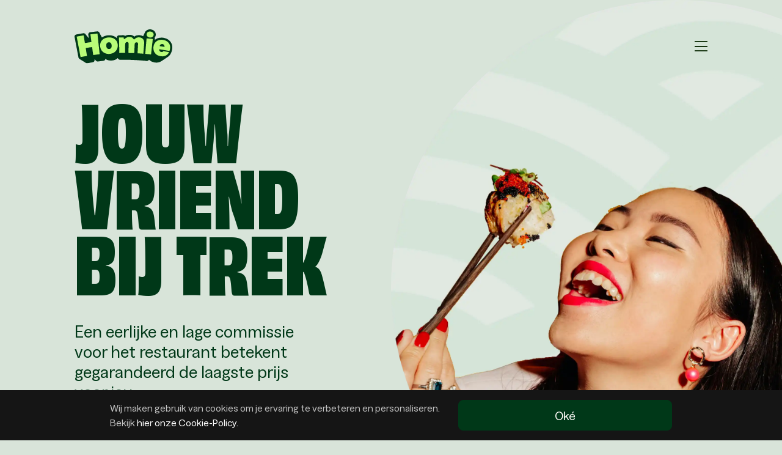

--- FILE ---
content_type: text/html;charset=UTF-8
request_url: https://www.homie.nl/
body_size: 24273
content:
<!DOCTYPE html>
<html lang="nl">
<head>
    
    
    
    
    

    <title>Homie.nl - Jouw vriend bij trek!</title>
    <meta charset="utf-8">
    <meta name="viewport" content="width=device-width, initial-scale=1.0, maximum-scale=1.0, user-scalable=no">
    <meta name="description" content="Geniet van de heerlijkste gerechten bereid door lokale restaurants! Pizza’s, Hamburgers, Sushi met liefde bereid! Bestel nu op Homie.nl!">
    
    <link rel="canonical" href="https://www.homie.nl/"/>

    
    
        <link rel="apple-touch-icon" sizes="180x180" href="/assets/favicons/homie/apple-touch-icon.png">
        <link rel="icon" type="image/png" sizes="32x32" href="/assets/favicons/homie/favicon-32x32.png">
        <link rel="icon" type="image/png" sizes="16x16" href="/assets/favicons/homie/favicon-16x16.png">
        <link rel="manifest" href="/assets/favicons/homie/site.webmanifest">
        <link rel="mask-icon" href="/assets/favicons/homie/safari-pinned-tab.svg" color="#5bbad5">
        <link rel="shortcut icon" href="/assets/favicons/homie/favicon.ico">
        <meta name="apple-mobile-web-app-title" content="Homie">
        <meta name="application-name" content="Homie">
        <meta name="msapplication-TileColor" content="#00a300">
        <meta name="msapplication-config" content="/assets/favicons/homie/browserconfig.xml">
        <meta name="theme-color" content="#ffffff">
    

    
    

    <link href="/assets/css/fontawesome-all.min.css?v=5" rel="stylesheet"/>
    <link href="/assets/css/bootstrap.min.css" rel="stylesheet"/>
    <link href="/assets/css/glider.css" rel="stylesheet"/>
    <link href="/assets/css/homie.css?v=14" rel="stylesheet"/>
    <link href="/assets/css/animate.css" rel="stylesheet"/>
    <link href="/assets/css/outdatedbrowser.min.css" rel="stylesheet"/>

    
    <link id="css-theme" href="/assets/css/env/consumer.css" rel="stylesheet"/>
    
    

    <style>
        .hide {
            transform: translate(-50%, 100px) !important
        }
    </style>

    <script type="text/javascript" src="/assets/js/jquery-3.3.1.min.js"></script>
    <script type="text/javascript" src="/assets/js/outdatedbrowser.js"></script>
    <script type="text/javascript" src="/assets/js/popper.min.js"></script>
    <script type="text/javascript" src="/assets/js/bootstrap.min.js"></script>
    <script type="text/javascript" src="/assets/js/bootstrap-notify.min.js"></script>
    <script type="text/javascript" src="/assets/js/sweetalert2.all.min.js"></script>
    <script type="text/javascript" src="/assets/js/js.cookie.min.js"></script>
    <script type="text/javascript" src="/assets/js/glider.min.js"></script>
    <script type="text/javascript" src="/assets/js/jquery.lazy.min.js"></script>
    <script type="text/javascript" src="/assets/js/cleave.min.js"></script>
    <script type="application/ld+json">
        {
            "@context": "http://schema.org",
            "@type": "Organization",
            "name": "Homie.nl",
            "url": "https://www.homie.nl",
            "sameAs": [
                "",
                "",
                "",
                ""
            ],
            "address": {
                "@type": "PostalAddress",
                "streetAddress": "Meeuwenlaan 4-6",
                "addressRegion": "Overijssel",
                "postalCode": "8011 BZ",
                "addressCountry": "NL"
            }
        }
    </script>

    <!-- @formatter:off -->
    <script>
        (function(h,o,t,j,a,r){
            h.hj=h.hj||function(){(h.hj.q=h.hj.q||[]).push(arguments)};
            h._hjSettings={hjid:5014429,hjsv:6};
            a=o.getElementsByTagName('head')[0];
            r=o.createElement('script');r.async=1;
            r.src=t+h._hjSettings.hjid+j+h._hjSettings.hjsv;
            a.appendChild(r);
        })(window,document,'https://static.hotjar.com/c/hotjar-','.js?sv=');
    </script>

    <!-- Facebook Pixel Code -->
    <script>
        var platformPixelId = "3143173236005444";
        var storePixelId = null;

        !function(f,b,e,v,n,t,s)
        {if(f.fbq)return;n=f.fbq=function(){n.callMethod?
            n.callMethod.apply(n,arguments):n.queue.push(arguments)};
            if(!f._fbq)f._fbq=n;n.push=n;n.loaded=!0;n.version='2.0';
            n.queue=[];t=b.createElement(e);t.async=!0;
            t.src=v;s=b.getElementsByTagName(e)[0];
            s.parentNode.insertBefore(t,s)}(window, document,'script',
            'https://connect.facebook.net/en_US/fbevents.js');

        let userData = {};

        if (null) {
            const {memberId, email, name, phoneNumber} = null;
            const [firstName, lastName] = name.trim().split(/ (.+)/, 2);

            userData = {
                external_id: memberId,
                em: email,
                fn: firstName,
                ph: phoneNumber,
            }
            if (lastName) userData['ln'] = lastName.trim();
        }
        else {
            const email = Cookies.get('customerEmail');
            const phoneNumber = Cookies.get('customerPhoneNumber');
            const fullName = Cookies.get('customerFullName');

            if (email)  userData['em'] = email;
            if (phoneNumber) userData['ph'] = phoneNumber;
            if (fullName) {
                const [firstName, lastName] = fullName.trim().split(/ (.+)/, 2);
                userData['fn'] = firstName;
                if (lastName) userData['ln'] = lastName;
            }
        }

        if (platformPixelId) fbq('init', platformPixelId, userData);
        if (storePixelId) fbq('init', storePixelId, userData);
        fbq('track', 'PageView');
    </script>

    <!-- Global site tag (gtag.js) - Google Analytics -->
    <script async src="https://www.googletagmanager.com/gtag/js?id=G-1DJEVQ6PVV"></script>
    <script>
        window.dataLayer = window.dataLayer || [];

        function gtag() {
            dataLayer.push(arguments);
        }

        gtag('js', new Date());

        gtag('config', "G-1DJEVQ6PVV", {
            'user_id': null
        });
    </script>
    <!-- @formatter:on -->
</head>
<body class="bg-env-text prd">

<div class="modal fade" id="main-menu" tabindex="-1" role="dialog" aria-labelledby="main-menu" aria-hidden="true">
    <div class="modal-dialog" role="document">
        <div class="modal-content overflow-hidden mb-3">
            <div class="modal-header">
                <div class="d-flex w-100">
                    <div class="d-flex justify-content-center flex-column">
                        <h5 class="modal-title font-title">Voor klanten</h5>
                    </div>
                    <div class="ml-auto">
                        <i class="fal text-2xl fa-times" data-dismiss="modal" aria-label="Close"></i>
                    </div>
                </div>
            </div>

            

            <div class="modal-body">
                <div class="list-group mb-3">
                    <a href="/inloggen" class="list-group-item list-group-item-action bg-lime-400 border-0">
                        <i class="far fa-fw fa-user-circle mr-2"></i>Meld je aan of log in
                    </a>
                </div>
                <div class="list-group">
                    <a href="/mijn-account/bestellingen" class="list-group-item list-group-item-action border-0">
                        <i class="far fa-fw fa-bags-shopping mr-2"></i>Mijn bestellingen
                    </a>
                    <a href="/mijn-account/lidmaatschap" class="list-group-item list-group-item-action border-0">
                        <i class="far fa-fw fa-gift mr-2"></i>Mijn persoonlijke kortingen
                    </a>
                    <a href="/mijn-account" class="list-group-item list-group-item-action border-0">
                        <i class="far fa-fw fa-user mr-2"></i>Mijn persoonsgegevens
                    </a>
                    
                        <a target="_blank" href="https://mailchi.mp/homie/nieuwsbrief" class="list-group-item list-group-item-action border-0">
                            <i class="far fa-fw fa-mailbox mr-2"></i>Aanmelden voor de nieuwsbrief
                        </a>
                    
                    <a href="javascript:void(0)" onclick="FreshworksWidget('open')" class="list-group-item list-group-item-action border-0" data-dismiss="modal">
                        <i class="far fa-fw fa-life-ring mr-2"></i>Klantenservice
                    </a>
                    
                </div>
            </div>
            <div class="modal-header">
                <h5 class="modal-title font-title">Voor ondernemers</h5>
            </div>
            <div class="modal-body">
                <div class="list-group mb-3">
                    <a href="https://restaurants.homie.nl/" target="_blank" class="list-group-item list-group-item-action border-0">
                        <i class="far fa-fw fa-sparkles mr-2"></i> Waarom Homie?
                    </a>
                    <a href="https://restaurants.homie.nl/aanmelden" target="_blank" class="list-group-item list-group-item-action border-0">
                        <i class="far fa-fw fa-edit mr-2"></i>Restaurant aanmelden
                    </a>
                    <a href="https://restaurants.homie.nl/marketing/" target="_blank" class="list-group-item list-group-item-action border-0">
                        <i class="far fa-fw fa-palette mr-2"></i>Horeca Marketing 'Homie Marketing'
                    </a>
                    <a href="/inloggen" class="list-group-item list-group-item-action border-0">
                        <i class="far fa-fw fa-store-alt mr-2"></i>Inloggen voor Restaurantbeheer
                    </a>
                    
                    
                </div>
            </div>
        </div>
    </div>
    
</div>

<header class="landing-header">
    <div class="modal fade" id="main-menu" tabindex="-1" role="dialog" aria-labelledby="main-menu" aria-hidden="true">
    <div class="modal-dialog" role="document">
        <div class="modal-content overflow-hidden mb-3">
            <div class="modal-header">
                <div class="d-flex w-100">
                    <div class="d-flex justify-content-center flex-column">
                        <h5 class="modal-title font-title">Voor klanten</h5>
                    </div>
                    <div class="ml-auto">
                        <i class="fal text-2xl fa-times" data-dismiss="modal" aria-label="Close"></i>
                    </div>
                </div>
            </div>

            

            <div class="modal-body">
                <div class="list-group mb-3">
                    <a href="/inloggen" class="list-group-item list-group-item-action bg-lime-400 border-0">
                        <i class="far fa-fw fa-user-circle mr-2"></i>Meld je aan of log in
                    </a>
                </div>
                <div class="list-group">
                    <a href="/mijn-account/bestellingen" class="list-group-item list-group-item-action border-0">
                        <i class="far fa-fw fa-bags-shopping mr-2"></i>Mijn bestellingen
                    </a>
                    <a href="/mijn-account/lidmaatschap" class="list-group-item list-group-item-action border-0">
                        <i class="far fa-fw fa-gift mr-2"></i>Mijn persoonlijke kortingen
                    </a>
                    <a href="/mijn-account" class="list-group-item list-group-item-action border-0">
                        <i class="far fa-fw fa-user mr-2"></i>Mijn persoonsgegevens
                    </a>
                    
                        <a target="_blank" href="https://mailchi.mp/homie/nieuwsbrief" class="list-group-item list-group-item-action border-0">
                            <i class="far fa-fw fa-mailbox mr-2"></i>Aanmelden voor de nieuwsbrief
                        </a>
                    
                    <a href="javascript:void(0)" onclick="FreshworksWidget('open')" class="list-group-item list-group-item-action border-0" data-dismiss="modal">
                        <i class="far fa-fw fa-life-ring mr-2"></i>Klantenservice
                    </a>
                    
                </div>
            </div>
            <div class="modal-header">
                <h5 class="modal-title font-title">Voor ondernemers</h5>
            </div>
            <div class="modal-body">
                <div class="list-group mb-3">
                    <a href="https://restaurants.homie.nl/" target="_blank" class="list-group-item list-group-item-action border-0">
                        <i class="far fa-fw fa-sparkles mr-2"></i> Waarom Homie?
                    </a>
                    <a href="https://restaurants.homie.nl/aanmelden" target="_blank" class="list-group-item list-group-item-action border-0">
                        <i class="far fa-fw fa-edit mr-2"></i>Restaurant aanmelden
                    </a>
                    <a href="https://restaurants.homie.nl/marketing/" target="_blank" class="list-group-item list-group-item-action border-0">
                        <i class="far fa-fw fa-palette mr-2"></i>Horeca Marketing 'Homie Marketing'
                    </a>
                    <a href="/inloggen" class="list-group-item list-group-item-action border-0">
                        <i class="far fa-fw fa-store-alt mr-2"></i>Inloggen voor Restaurantbeheer
                    </a>
                    
                    
                </div>
            </div>
        </div>
    </div>
    
</div>
    <div class="container-fluid d-flex flex-column">
        <div class="row">
            <div class="offset-md-1 col-12 col-md-10 d-flex justify-content-between align-items-center my-3 my-md-5">
                <div class="">
                    <a href="/">
                        <svg class="d-block landing-logo" xmlns="http://www.w3.org/2000/svg" width="160" height="56" viewBox="0 0 160 56" fill="none">
                            <g clip-path="url(#clip0_9856_59968)">
                                <path d="M153.145 44.7288C153.432 44.5202 153.718 44.303 153.988 44.0684C154.743 43.4168 155.43 42.687 156.047 41.8876C156.099 41.8268 156.142 41.766 156.194 41.7052C156.212 41.6791 156.238 41.653 156.255 41.627C159.983 36.605 159.991 29.9408 159.991 29.9408C160.07 27.7339 159.783 25.7616 159.114 23.9718C158.184 21.4608 156.064 18.6978 153.84 17.1078C151.503 15.4396 148.505 14.2493 145.403 13.7714C144.361 13.615 143.292 13.5281 142.232 13.5281C140.068 13.5281 138.027 13.8583 136.167 14.5012C134.612 15.0399 132.944 15.9957 131.484 17.186L131.606 16.1434C131.701 15.344 131.502 14.5186 131.067 13.8409C131.102 13.7975 131.137 13.7627 131.163 13.7193C132.145 12.5029 132.744 11.0693 132.926 9.46187C133.109 7.85449 132.848 6.3253 132.153 4.90906C131.458 3.5102 130.398 2.36331 128.991 1.50314C127.696 0.703796 126.21 0.217236 124.568 0.052153C124.186 0.0173987 123.803 -0.00866699 123.421 -0.00866699C122.213 -0.00866699 121.049 0.19117 119.972 0.590844C118.443 1.1556 117.183 2.05921 116.227 3.26692C115.862 3.72742 115.549 4.22267 115.297 4.74398V4.75267C115.297 4.75267 115.297 4.76136 115.297 4.77005L112.256 11.3212C110.571 10.2873 108.581 9.69646 106.331 9.55745C105.957 9.53138 105.584 9.52269 105.219 9.52269C103.672 9.52269 102.247 9.73122 100.996 10.1483C99.9099 10.5045 98.8499 11.0693 97.842 11.8252C97.5292 11.5211 97.2078 11.243 96.8689 10.9911C95.9132 10.2786 94.801 9.7486 93.5673 9.40974C92.4638 9.10564 91.204 8.94056 89.8138 8.91449C89.7182 8.91449 89.6226 8.91449 89.5271 8.91449C87.8936 8.91449 86.321 9.19253 84.8352 9.73991C84.1228 10.0006 83.419 10.3481 82.7413 10.7565C82.081 10.0266 81.1339 9.60089 80.1434 9.60089H80.1173C77.6758 9.61827 75.1822 9.65302 72.7147 9.69646C71.7763 9.71384 70.8988 10.0961 70.2471 10.7738C69.6042 11.4429 69.2479 12.3552 69.274 13.2848L69.3001 14.3535C67.8925 13.0242 66.2678 11.9207 64.7212 11.2604C62.271 10.2091 59.482 9.65302 56.6495 9.65302C56.189 9.65302 55.7198 9.6704 55.2593 9.69646C51.9229 9.91368 48.7255 10.8694 46.0147 12.4594C45.5976 12.7027 45.1806 12.9894 44.7722 13.3022L40.732 5.43907C40.6712 5.28267 40.593 5.13497 40.5061 4.99595L40.4801 4.95251C40.2716 4.62234 40.0109 4.31824 39.6981 4.06627C39.0725 3.56234 38.2992 3.29299 37.4999 3.29299C37.3696 3.29299 37.2392 3.29299 37.1176 3.31037C33.2686 3.73611 29.3674 4.20529 25.5357 4.70923C24.6147 4.83087 23.772 5.31743 23.2072 6.05595C22.6424 6.79448 22.3905 7.74154 22.5208 8.65384L23.3115 14.4926L17.7508 7.71547C17.5422 7.43744 17.2903 7.18547 17.0036 6.97694C16.404 6.54251 15.6916 6.31661 14.9531 6.31661C14.7619 6.31661 14.5708 6.33399 14.3796 6.36005C10.5479 6.99432 6.67284 7.68072 2.86725 8.39318C1.94626 8.56695 1.14691 9.08827 0.61691 9.86155C0.0955956 10.6261 -0.104242 11.5906 0.0695299 12.4942L6.44694 45.9973C6.6294 46.9357 7.17678 47.735 7.924 48.239L7.94138 48.2476C8.01089 48.2911 8.08039 48.3432 8.15859 48.3867L18.5414 54.8857C19.0888 55.2246 19.7231 55.4244 20.4008 55.4244C20.618 55.4244 20.8439 55.407 21.0611 55.3636C24.2151 54.7641 27.1084 54.2514 29.8887 53.8083C30.8184 53.6606 31.6264 53.1567 32.1738 52.4008C32.7212 51.6362 32.9384 50.7152 32.7907 49.7855L32.6343 48.8037L35.2409 51.28C35.432 51.5059 35.6405 51.7144 35.8838 51.8882C36.466 52.3139 37.1871 52.5659 37.9517 52.5659C38.1081 52.5659 38.2645 52.5572 38.4209 52.5311C41.6009 52.1054 44.5029 51.7578 47.3093 51.4624C48.239 51.3668 49.0818 50.9063 49.6726 50.1765C50.1157 49.6291 50.3764 48.9862 50.4372 48.2998C51.2626 48.8819 52.1054 49.3598 52.9047 49.7073C54.9118 50.5675 57.249 51.028 59.6558 51.028C60.0554 51.028 60.4638 51.0106 60.8548 50.9932C63.6264 50.8108 66.3546 50.0027 68.5268 48.6994C69.3175 48.2303 70.1168 47.6134 70.8901 46.8922C71.2116 48.4996 72.6452 49.716 74.3308 49.716H74.4003C76.2075 49.6813 78.0321 49.6639 79.848 49.6465C81.6118 49.6465 98.0592 49.6899 114.672 51.3495C115.801 51.4624 116.94 51.5841 118.06 51.7057C118.191 51.7231 118.321 51.7231 118.451 51.7231C119.633 51.7231 120.684 51.1322 121.327 50.2199L121.996 49.5075C122.613 50.1852 123.256 50.776 123.899 51.2539C126.306 53.0177 129.043 53.7301 130.893 54.1124C131.832 54.3036 132.892 54.4078 133.969 54.4078C135.281 54.4078 136.576 54.2601 137.723 53.9734C139.269 53.5911 140.659 52.9916 141.902 52.2009L141.98 52.1488C142.006 52.1314 142.041 52.1141 142.067 52.088L153.145 44.7027V44.7288Z" fill="#003818"/>
                                <path d="M57.2142 40.1325C54.8249 40.2889 52.1054 39.9674 49.7595 38.9508C47.8219 38.1167 45.5976 36.3356 44.3812 34.6152C42.9563 32.5995 42.1483 30.0972 41.9224 27.8294C41.6965 25.5617 41.9832 22.9465 43.0432 20.7048C43.9642 18.7499 45.9278 16.5864 47.7958 15.483C50.0983 14.1276 52.8005 13.3717 55.4852 13.1979C58.1439 13.0241 60.9069 13.4412 63.331 14.4838C65.3294 15.344 67.545 17.2381 68.7179 19.054C70.056 21.1392 70.6902 23.7024 70.751 25.9788C70.8119 28.2552 70.334 30.8444 69.1697 33.0252C68.1792 34.8846 66.2069 36.9351 64.3997 38.0124C62.2189 39.3157 59.5862 39.9848 57.2142 40.1325ZM56.7016 32.1129C57.5879 32.0521 58.3438 31.8088 58.9867 31.357C59.621 30.9139 60.0902 30.2709 60.3943 29.4368C60.6984 28.6027 60.8113 27.5862 60.7505 26.3785C60.6897 25.2055 60.4638 24.215 60.0641 23.407C59.6731 22.5989 59.117 22.0081 58.422 21.6345C57.7182 21.2609 56.9101 21.0958 55.9978 21.1566C55.0334 21.2174 54.2341 21.4781 53.5911 21.9473C52.9482 22.4078 52.4877 23.0681 52.2009 23.9109C51.9142 24.7624 51.81 25.7703 51.9055 26.9432C51.9924 28.1509 52.2444 29.1414 52.6527 29.9321C53.0611 30.7227 53.5998 31.2962 54.2862 31.6524C54.9639 32.0173 55.7719 32.165 56.7103 32.1042L56.7016 32.1129Z" fill="#B8FC78"/>
                                <path d="M73.3403 38.6293C73.1491 30.158 72.9667 21.6866 72.7755 13.2153C75.2257 13.1718 77.6846 13.1371 80.1347 13.1197C80.1695 13.3977 80.2216 13.6758 80.2998 13.9538C80.3693 14.2318 80.4475 14.5273 80.5344 14.814C80.6387 15.1354 80.8038 15.3787 80.9775 15.5351C81.1513 15.6915 81.3511 15.7697 81.577 15.7697C81.7682 15.7697 81.9506 15.7263 82.1157 15.6481C82.2808 15.5699 82.498 15.4048 82.7587 15.1615C83.7926 14.1884 84.8874 13.4846 86.0517 13.0502C87.2159 12.6245 88.4497 12.4159 89.7443 12.442C90.8477 12.4594 91.8122 12.5897 92.6289 12.8156C93.4456 13.0415 94.1581 13.3804 94.7663 13.8322C95.3745 14.284 95.9045 14.8748 96.3737 15.5873C96.6083 15.8914 96.8081 16.0999 96.9645 16.2128C97.1296 16.3258 97.3034 16.3866 97.4945 16.3953C97.6857 16.3953 97.8768 16.3519 98.0766 16.2302C98.2765 16.1173 98.5284 15.9087 98.8325 15.6133C99.8839 14.5794 100.979 13.8756 102.091 13.5107C103.203 13.1371 104.55 12.9981 106.105 13.0936C107.912 13.1979 109.441 13.6758 110.675 14.5186C111.909 15.3614 112.812 16.5256 113.369 18.0201C113.925 19.5145 114.116 21.2435 113.959 23.2158C113.516 28.7417 113.073 34.2677 112.621 39.7936C109.467 39.5503 106.305 39.3331 103.151 39.1507C103.429 34.1982 103.698 29.237 103.976 24.2845C104.011 23.685 103.95 23.155 103.794 22.7032C103.637 22.2514 103.394 21.9038 103.055 21.6432C102.716 21.3912 102.256 21.2435 101.674 21.2174C101.144 21.1914 100.657 21.2783 100.214 21.4781C99.7709 21.6779 99.406 21.9647 99.1193 22.3209C98.8673 22.6337 98.6848 23.016 98.5719 23.4504C98.4589 23.8848 98.3894 24.3714 98.3721 24.9101C98.1809 29.5672 97.9811 34.2242 97.7899 38.8813C94.6099 38.7597 91.4299 38.6641 88.2499 38.6033C88.3367 33.6421 88.4149 28.6809 88.5018 23.7198C88.5105 23.1202 88.4323 22.5902 88.2672 22.1471C88.1022 21.704 87.8415 21.3565 87.4853 21.1219C87.129 20.8786 86.6685 20.757 86.0951 20.7483C85.5651 20.7483 85.0785 20.8525 84.6441 21.0697C84.2097 21.287 83.8534 21.5824 83.5841 21.956C83.3408 22.2948 83.167 22.6858 83.0541 23.1289C82.9411 23.5721 82.889 24.0499 82.8803 24.5712C82.8716 29.2283 82.8543 33.8941 82.8456 38.5511C79.6742 38.5511 76.5029 38.5859 73.3316 38.6467L73.3403 38.6293Z" fill="#B8FC78"/>
                                <path d="M115.706 40.0369C116.453 31.6003 117.2 23.155 117.947 14.7184C121.336 15.0312 124.724 15.37 128.104 15.7436C127.149 24.1629 126.184 32.5821 125.228 41.0013C122.057 40.6538 118.877 40.3323 115.697 40.0369H115.706Z" fill="#B8FC78"/>
                                <path d="M123.221 13.3457C122.153 13.2414 121.205 12.9373 120.389 12.4421C119.563 11.9468 118.946 11.3039 118.529 10.5132C118.112 9.72253 117.939 8.85368 118.025 7.91531C118.104 6.98563 118.425 6.16891 118.981 5.46514C119.537 4.76136 120.276 4.24005 121.197 3.90119C122.118 3.56234 123.126 3.44939 124.22 3.55365C125.333 3.6666 126.314 3.97939 127.157 4.5007C128 5.02202 128.617 5.68235 129.017 6.4817C129.416 7.28105 129.555 8.1499 129.451 9.07089C129.347 10.0093 129.008 10.826 128.443 11.5211C127.887 12.2162 127.148 12.7201 126.236 13.0416C125.324 13.363 124.325 13.4673 123.239 13.3544L123.221 13.3457Z" fill="#B8FC78"/>
                                <path d="M9.89629 45.337C7.76759 34.1722 5.63889 23.0161 3.51019 11.8513C7.31579 11.1388 11.1214 10.4611 14.9444 9.83553C15.6221 14.006 16.2998 18.1852 16.9775 22.3558C20.5398 21.7823 24.1108 21.2436 27.6905 20.7658C27.1257 16.5779 26.561 12.3813 25.9962 8.19339C29.8279 7.68946 33.6595 7.22896 37.4999 6.80322C38.7076 18.0984 39.9066 29.4022 41.1143 40.6973C37.5868 41.0709 34.0679 41.5054 30.549 41.9745C29.9669 37.639 29.3761 33.3034 28.7939 28.9678C25.2924 29.4369 21.7909 29.9583 18.2981 30.523C19.0019 34.8412 19.697 39.1595 20.4008 43.4777C16.8906 44.0424 13.3891 44.668 9.89629 45.3283V45.337Z" fill="#B8FC78"/>
                                <path d="M155.821 25.1795C155.126 23.294 153.431 21.1219 151.798 19.9489C149.748 18.4806 147.193 17.5857 144.873 17.2294C142.501 16.8645 139.747 16.9601 137.323 17.8029C135.342 18.4893 133.022 20.1748 131.771 21.8517C130.276 23.8501 129.451 26.3872 129.173 28.6723C128.895 30.9661 129.086 33.6248 130.016 35.9446C130.772 37.8387 132.466 40.0282 134.108 41.2359C136.063 42.6695 138.392 43.4081 140.729 43.8859C142.614 44.2769 145.03 44.2335 146.932 43.7643C148.766 43.3125 150.373 42.5305 151.711 41.3923C152.988 40.3063 153.988 38.9248 154.726 37.2653C151.642 36.6918 148.557 36.1444 145.464 35.6231C145.273 35.9533 145.047 36.2313 144.786 36.4485C144.456 36.7092 144.057 36.8743 143.587 36.9525C143.118 37.022 142.571 37.0133 141.937 36.9177C141.146 36.7961 140.477 36.5441 139.947 36.1531C139.408 35.7708 139.026 35.2669 138.791 34.6587C138.557 34.0505 138.505 33.3554 138.617 32.5561C144.222 33.3902 149.8 34.3285 155.369 35.3625C155.439 35.1887 155.508 35.0149 155.586 34.8151C155.664 34.6239 155.734 34.4241 155.795 34.2156C155.89 33.868 155.986 33.5205 156.055 33.1816C156.134 32.8428 156.221 32.4692 156.273 32.1129C156.611 29.8539 156.664 27.4037 155.83 25.1621L155.821 25.1795ZM139.356 27.4472C139.512 26.6565 139.799 25.9962 140.225 25.4575C140.659 24.9014 141.207 24.5104 141.85 24.2845C142.493 24.0586 143.222 24.0065 144.022 24.1368C144.778 24.2585 145.412 24.5104 145.925 24.9101C146.437 25.3098 146.811 25.8398 147.028 26.5088C147.237 27.117 147.271 27.8382 147.167 28.6636C144.569 28.2292 141.963 27.8295 139.356 27.4472Z" fill="#B8FC78"/>
                            </g>
                            <defs>
                                <clipPath id="clip0_9856_59968">
                                    <rect width="160" height="55.4244" fill="white"/>
                                </clipPath>
                            </defs>
                        </svg>
                    </a>
                </div>
                <div>
                    <a data-toggle="modal" data-target="#main-menu" href="javascript:void(0)">
                        <i class="fal text-2xl fa-bars"></i>
                    </a>
                </div>
            </div>
        </div>
        <div class="row align-self-stretch h-100 pb-5 mt-auto mb-auto">
            <div class="col-12 col-md-10 offset-md-1 col-lg-4 d-flex flex-column justify-content-center">

                <h1 class="display-1 landing-title mb-4 mb-md-5">
                    Jouw <span class="d-block">vriend</span> <span class="text-nowrap">bij trek</span>
                </h1>

                <h3 class="mb-4 mb-md-5 landing-subtitle">
                    Een eerlijke en lage commissie voor het restaurant betekent gegarandeerd de laagste prijs voor
                    jou.
                </h3>

                <span class="invalid-message text-danger mb-2 d-none">Sorry, deze postcode herkennen we niet – controleer en probeer opnieuw</span>

                <div class="location-search">
                    <form class="location-search-form" onsubmit="return search()">

                        <label for="location-search-input" class="location-search-label">
                            <i class="far fa-search"></i>
                            <i class="fad fa-spinner-third fa-spin d-none"></i>
                        </label>
                        <input id="location-search-input" class="location-search-input" autocomplete="off" maxlength="7" type="text" value=""
                                placeholder="Vul je postcode in (bv. 7311 AB)"/>

                        <button type="submit" class="location-search-button">
                            <i class="far fa-arrow-right"></i>
                        </button>

                    </form>
                    <div class="location-predictions">
                        <ul class="d-none">
                        </ul>
                    </div>
                </div>

                <div class="d-flex mt-5">
                    <a href="https://apps.apple.com/nl/app/id6502705590" target="_blank" class="landing-download-app mr-3">
                        <svg class="d-block " width="198" height="58" viewBox="0 0 198 58" fill="none" xmlns="http://www.w3.org/2000/svg">
                            <path d="M43.3505 28.4009C43.3075 23.6235 47.2633 21.2993 47.4442 21.1911C45.2038 17.9256 41.7314 17.4795 40.5112 17.4439C37.5947 17.137 34.7658 19.1885 33.2802 19.1885C31.7649 19.1885 29.4771 17.4735 27.0114 17.5239C23.8385 17.5728 20.8701 19.4094 19.2422 22.2613C15.8824 28.0763 18.3881 36.6217 21.607 41.322C23.2172 43.6255 25.0987 46.1943 27.5615 46.1038C29.9708 46.006 30.8708 44.5697 33.7783 44.5697C36.6592 44.5697 37.5043 46.1038 40.016 46.046C42.6017 46.006 44.2297 43.7337 45.7836 41.4109C47.6443 38.774 48.3916 36.174 48.4212 36.0406C48.3619 36.0199 43.4009 34.1255 43.3505 28.4009ZM38.6059 14.3518C39.9018 12.7317 40.7884 10.5275 40.5423 8.29077C38.6667 8.37378 36.3211 9.58777 34.9704 11.1723C33.7754 12.5686 32.7078 14.8573 32.9836 17.0096C35.0905 17.1667 37.2537 15.9468 38.6059 14.3518Z" fill="#003818"/>
                            <path d="M78.2483 45.7733H74.8811L73.0367 39.979H66.6256L64.8686 45.7733H61.5904L67.9437 26.047H71.8668L78.2483 45.7733ZM72.4807 37.5481L70.8126 32.3971C70.6362 31.8709 70.3041 30.6317 69.8178 28.681H69.7585C69.5627 29.52 69.2499 30.7592 68.8214 32.3971L67.1816 37.5481H72.4807ZM94.5547 38.4863C94.5547 40.9054 93.8979 42.8176 92.5828 44.2213C91.4055 45.4709 89.9421 46.0949 88.197 46.0949C86.3125 46.0949 84.9574 45.4234 84.1345 44.0775V51.5408H80.9734V36.2244C80.9734 34.705 80.9334 33.1472 80.8563 31.5493H83.6363L83.8128 33.8038H83.8721C84.9262 32.1051 86.5261 31.2558 88.673 31.2558C90.3514 31.2558 91.7525 31.9183 92.8734 33.245C93.9928 34.5746 94.5547 36.3207 94.5547 38.4863ZM91.3344 38.602C91.3344 37.2175 91.023 36.0761 90.3973 35.1764C89.7138 34.2411 88.796 33.7727 87.6455 33.7727C86.8656 33.7727 86.1569 34.0336 85.5238 34.5479C84.8892 35.0667 84.474 35.7441 84.2798 36.5831C84.1931 36.8968 84.1438 37.2198 84.133 37.5451V39.9182C84.133 40.9514 84.4503 41.8244 85.0849 42.5389C85.7195 43.2504 86.5438 43.6076 87.558 43.6076C88.7486 43.6076 89.6753 43.1466 90.338 42.2321C91.0023 41.3145 91.3344 40.105 91.3344 38.602ZM110.919 38.4863C110.919 40.9054 110.262 42.8176 108.947 44.2213C107.768 45.4709 106.306 46.0949 104.56 46.0949C102.675 46.0949 101.32 45.4234 100.497 44.0775V51.5408H97.3363V36.2244C97.3363 34.705 97.2962 33.1472 97.2191 31.5493H99.9991L100.176 33.8038H100.235C101.288 32.1051 102.887 31.2558 105.036 31.2558C106.713 31.2558 108.114 31.9183 109.238 33.245C110.356 34.5746 110.919 36.3207 110.919 38.4863ZM107.697 38.602C107.697 37.2175 107.384 36.0761 106.759 35.1764C106.075 34.2411 105.16 33.7727 104.01 33.7727C103.23 33.7727 102.521 34.0336 101.885 34.5479C101.251 35.0667 100.837 35.7441 100.643 36.5831C100.546 36.9744 100.494 37.2931 100.494 37.5451V39.9182C100.494 40.9514 100.813 41.8244 101.445 42.5389C102.079 43.2489 102.904 43.6076 103.921 43.6076C105.113 43.6076 106.04 43.1466 106.701 42.2321C107.365 41.3145 107.697 40.105 107.697 38.602ZM129.215 40.2399C129.215 41.9193 128.628 43.2845 127.461 44.3384C126.177 45.4887 124.385 46.0653 122.087 46.0653C119.963 46.0653 118.261 45.6561 116.977 44.8364L117.708 42.2024C119.095 43.0236 120.617 43.4327 122.275 43.4327C123.467 43.4327 124.394 43.1629 125.055 42.6278C125.718 42.0913 126.053 41.3738 126.053 40.4785C126.053 39.6766 125.775 39.0051 125.231 38.4582C124.684 37.9127 123.78 37.4043 122.509 36.9374C119.054 35.6492 117.326 33.7653 117.326 31.2869C117.326 29.6682 117.937 28.3431 119.155 27.307C120.374 26.2723 121.99 25.755 124.001 25.755C125.796 25.755 127.292 26.0678 128.48 26.6918L127.687 29.268C126.569 28.6632 125.307 28.3609 123.895 28.3609C122.78 28.3609 121.906 28.6351 121.28 29.1806C120.754 29.6682 120.487 30.2626 120.487 30.9682C120.487 31.7464 120.791 32.3927 121.396 32.8996C121.921 33.3665 122.878 33.875 124.263 34.4204C125.962 35.1053 127.211 35.9027 128.01 36.8188C128.815 37.7348 129.215 38.8777 129.215 40.2399ZM139.693 33.9209H136.209V40.8269C136.209 42.5834 136.823 43.4594 138.054 43.4594C138.618 43.4594 139.087 43.412 139.458 43.3127L139.545 45.7125C138.922 45.9452 138.102 46.0623 137.087 46.0623C135.838 46.0623 134.863 45.6813 134.159 44.9195C133.457 44.1576 133.104 42.8813 133.104 41.0848V33.915H131.029V31.5433H133.104V28.9389L136.209 28.0021V31.5433H139.693V33.9209ZM155.383 38.5442C155.383 40.7305 154.757 42.5256 153.509 43.9293C152.203 45.3745 150.465 46.0949 148.299 46.0949C146.208 46.0949 144.546 45.4027 143.307 44.0197C142.067 42.6338 141.447 40.8876 141.447 38.7813C141.447 36.5772 142.088 34.7717 143.364 33.368C144.644 31.9628 146.367 31.2602 148.533 31.2602C150.621 31.2602 152.298 31.9539 153.567 33.3384C154.78 34.6813 155.383 36.4156 155.383 38.5442ZM152.106 38.6168C152.106 37.3139 151.825 36.1962 151.26 35.2609C150.597 34.1314 149.648 33.5666 148.419 33.5666C147.153 33.5666 146.182 34.1314 145.52 35.2609C144.954 36.1962 144.672 37.3331 144.672 38.6761C144.672 39.9805 144.954 41.1011 145.52 42.0334C146.204 43.1629 147.157 43.7277 148.392 43.7277C149.601 43.7277 150.548 43.1511 151.233 42.0053C151.814 41.0477 152.106 39.9227 152.106 38.6168ZM165.662 34.3285C165.334 34.2692 165 34.2399 164.666 34.2411C163.554 34.2411 162.694 34.6591 162.089 35.501C161.564 36.2422 161.3 37.179 161.3 38.3099V45.7733H158.139V36.0287C158.142 34.5356 158.112 33.0425 158.047 31.5507H160.801L160.916 34.2722H161.004C161.339 33.3369 161.864 32.5824 162.584 32.0177C163.244 31.5242 164.045 31.2569 164.869 31.2558C165.161 31.2558 165.425 31.2765 165.659 31.3136L165.662 34.3285ZM179.8 37.9883C179.808 38.4687 179.769 38.9488 179.684 39.4217H170.201C170.237 40.8269 170.696 41.903 171.577 42.6441C172.376 43.3052 173.409 43.6373 174.679 43.6373C176.083 43.6373 177.364 43.4149 178.516 42.9658L179.011 45.1581C177.665 45.7451 176.075 46.0371 174.241 46.0371C172.035 46.0371 170.303 45.3879 169.043 44.0923C167.786 42.7953 167.156 41.0522 167.156 38.8688C167.156 36.7254 167.741 34.9392 168.914 33.5148C170.142 31.9939 171.801 31.2335 173.888 31.2335C175.939 31.2335 177.491 31.9939 178.545 33.5148C179.38 34.7199 179.8 36.214 179.8 37.9883ZM176.785 37.1686C176.808 36.2303 176.6 35.4225 176.172 34.7391C175.625 33.8587 174.782 33.4199 173.654 33.4199C172.621 33.4199 171.778 33.8483 171.138 34.708C170.612 35.3913 170.299 36.2125 170.202 37.1656L176.785 37.1686Z" fill="#003818"/>
                            <path d="M65.7137 19.0729C64.8345 19.0729 64.0739 19.0299 63.4408 18.9573V9.42027C64.3263 9.28352 65.2211 9.21612 66.117 9.21868C69.7422 9.21868 71.4117 11.0019 71.4117 13.9086C71.4117 17.2616 69.4397 19.0729 65.7137 19.0729ZM66.2445 10.4416C65.7553 10.4416 65.3386 10.4712 64.9932 10.5424V17.7922C65.18 17.8219 65.5388 17.8352 66.0429 17.8352C68.4181 17.8352 69.7703 16.4834 69.7703 13.9516C69.7703 11.6941 68.5471 10.4416 66.2445 10.4416ZM76.6144 19.1455C74.5712 19.1455 73.2472 17.6203 73.2472 15.5495C73.2472 13.3913 74.5994 11.8527 76.73 11.8527C78.7435 11.8527 80.0972 13.3053 80.0972 15.4354C80.0972 17.6203 78.702 19.1455 76.6144 19.1455ZM76.6737 12.9881C75.5513 12.9881 74.8322 14.0376 74.8322 15.505C74.8322 16.9443 75.5661 17.9938 76.6589 17.9938C77.7516 17.9938 78.4855 16.8717 78.4855 15.4754C78.4855 14.0524 77.7664 12.9881 76.6737 12.9881ZM91.7481 11.9965L89.5611 18.9869H88.1363L87.2303 15.9512C87.0051 15.2087 86.8175 14.4552 86.6684 13.6937H86.6388C86.5246 14.4556 86.3081 15.219 86.0783 15.9512L85.1146 18.9869H83.6749L81.6169 11.9965H83.2138L84.0055 15.3198C84.1923 16.1113 84.3495 16.8584 84.48 17.5639H84.5096C84.6238 16.9755 84.8106 16.2403 85.0849 15.3346L86.0783 11.998H87.3445L88.2949 15.2634C88.5247 16.055 88.7115 16.8317 88.8568 17.5654H88.8984C88.9992 16.8465 89.1578 16.0831 89.3728 15.2634L90.2224 11.998L91.7481 11.9965ZM99.799 18.9869H98.2451V14.9729C98.2451 13.7367 97.7707 13.1171 96.8351 13.1171C95.9144 13.1171 95.2813 13.9086 95.2813 14.8291V18.9869H93.7274V13.9946C93.7274 13.3765 93.7126 12.7139 93.6696 11.995H95.0366L95.1093 13.0741H95.1523C95.5704 12.327 96.4185 11.8527 97.3689 11.8527C98.8367 11.8527 99.8005 12.9748 99.8005 14.801L99.799 18.9869ZM104.084 18.9869H102.529V8.78882H104.084V18.9869ZM109.749 19.1455C107.708 19.1455 106.382 17.6203 106.382 15.5495C106.382 13.3913 107.734 11.8527 109.863 11.8527C111.878 11.8527 113.231 13.3053 113.231 15.4354C113.232 17.6203 111.835 19.1455 109.749 19.1455ZM109.807 12.9881C108.685 12.9881 107.966 14.0376 107.966 15.505C107.966 16.9443 108.701 17.9938 109.791 17.9938C110.885 17.9938 111.617 16.8717 111.617 15.4754C111.619 14.0524 110.901 12.9881 109.807 12.9881ZM119.357 18.9869L119.244 18.1821H119.203C118.728 18.8298 118.036 19.1455 117.158 19.1455C115.905 19.1455 115.016 18.268 115.016 17.0881C115.016 15.3627 116.512 14.4704 119.102 14.4704V14.3415C119.102 13.421 118.614 12.96 117.65 12.96C116.961 12.96 116.356 13.1334 115.824 13.4788L115.508 12.4575C116.154 12.0543 116.961 11.8527 117.908 11.8527C119.735 11.8527 120.657 12.8162 120.657 14.7446V17.3194C120.657 18.0249 120.688 18.5719 120.758 18.9884L119.357 18.9869ZM119.143 15.505C117.418 15.505 116.552 15.9231 116.552 16.9147C116.552 17.6484 116.998 18.0071 117.618 18.0071C118.408 18.0071 119.143 17.4039 119.143 16.5842V15.505ZM128.203 18.9869L128.13 17.8648H128.087C127.641 18.7127 126.89 19.1455 125.842 19.1455C124.156 19.1455 122.908 17.6633 122.908 15.5777C122.908 13.3913 124.202 11.8512 125.97 11.8512C126.905 11.8512 127.568 12.1669 127.942 12.8014H127.973V8.78882H129.528V17.103C129.528 17.7789 129.544 18.4118 129.586 18.9869H128.203ZM127.973 14.8736C127.973 13.8953 127.325 13.0608 126.336 13.0608C125.184 13.0608 124.48 14.0821 124.48 15.5199C124.48 16.9295 125.211 17.8945 126.305 17.8945C127.282 17.8945 127.973 17.0451 127.973 16.0387V14.8736ZM139.389 19.1455C137.348 19.1455 136.024 17.6203 136.024 15.5495C136.024 13.3913 137.376 11.8527 139.505 11.8527C141.52 11.8527 142.872 13.3053 142.872 15.4354C142.874 17.6203 141.479 19.1455 139.389 19.1455ZM139.447 12.9881C138.326 12.9881 137.607 14.0376 137.607 15.505C137.607 16.9443 138.341 17.9938 139.432 17.9938C140.527 17.9938 141.259 16.8717 141.259 15.4754C141.262 14.0524 140.543 12.9881 139.447 12.9881ZM151.229 18.9869H149.673V14.9729C149.673 13.7367 149.199 13.1171 148.263 13.1171C147.343 13.1171 146.711 13.9086 146.711 14.8291V18.9869H145.156V13.9946C145.156 13.3765 145.141 12.7139 145.098 11.995H146.465L146.537 13.0741H146.58C146.997 12.327 147.847 11.8512 148.796 11.8512C150.263 11.8512 151.229 12.9733 151.229 14.7995V18.9869ZM161.683 13.1616H159.973V16.556C159.973 17.4202 160.273 17.8515 160.878 17.8515C161.152 17.8515 161.382 17.8219 161.567 17.7789L161.61 18.9588C161.309 19.0744 160.906 19.1322 160.405 19.1322C159.18 19.1322 158.448 18.4563 158.448 16.6864V13.1616H157.428V11.9965H158.448V10.7158L159.973 10.2548V11.995H161.683V13.1616ZM169.909 18.9869H168.356V15.0026C168.356 13.7515 167.884 13.1186 166.946 13.1186C166.141 13.1186 165.391 13.6655 165.391 14.7728V18.9869H163.839V8.78882H165.391V12.9881H165.422C165.912 12.2262 166.62 11.8512 167.525 11.8512C169.004 11.8512 169.909 13.0015 169.909 14.8291V18.9869ZM178.336 15.8652H173.673C173.703 17.1889 174.579 17.936 175.877 17.936C176.566 17.936 177.201 17.8204 177.761 17.6054L178.003 18.6845C177.342 18.9721 176.563 19.1159 175.657 19.1159C173.47 19.1159 172.176 17.7344 172.176 15.5925C172.176 13.4491 173.501 11.8379 175.482 11.8379C177.269 11.8379 178.39 13.1616 178.39 15.1612C178.4 15.3971 178.382 15.6335 178.336 15.8652ZM176.912 14.758C176.912 13.6789 176.367 12.917 175.374 12.917C174.481 12.917 173.776 13.6937 173.675 14.758H176.912Z" fill="#003818"/>
                        </svg>
                    </a>
                    <a href="https://play.google.com/store/apps/details?id=nl.homie.consumer" target="_blank" class="landing-download-app">
                        <svg class="d-block" width="201" height="60" viewBox="0 0 201 60" fill="none" xmlns="http://www.w3.org/2000/svg">
                            <path d="M70.6294 15.1936C70.6294 16.3788 70.3331 17.4158 69.5923 18.1565C68.7034 19.0454 67.6664 19.4899 66.3331 19.4899C64.9997 19.4899 63.9627 19.0454 63.0738 18.1565C62.1849 17.2676 61.7405 16.2306 61.7405 14.8973C61.7405 13.5639 62.1849 12.5269 63.0738 11.638C63.9627 10.7491 64.9997 10.3047 66.3331 10.3047C66.9257 10.3047 67.5183 10.4528 68.1108 10.7491C68.7034 11.0454 69.1479 11.3417 69.4442 11.7862L68.7034 12.5269C68.1108 11.7862 67.3701 11.4899 66.3331 11.4899C65.4442 11.4899 64.5553 11.7862 63.9627 12.5269C63.222 13.1195 62.9257 14.0084 62.9257 15.0454C62.9257 16.0825 63.222 16.9714 63.9627 17.5639C64.7034 18.1565 65.4442 18.601 66.3331 18.601C67.3701 18.601 68.1108 18.3047 68.8516 17.5639C69.296 17.1195 69.5923 16.5269 69.5923 15.7862H66.3331V14.601H70.6294V15.1936ZM77.4442 11.4899H73.4442V14.3047H77.1479V15.3417H73.4442V18.1565H77.4442V19.3417H72.259V10.4528H77.4442V11.4899ZM82.3331 19.3417H81.1479V11.4899H78.6294V10.4528H84.8516V11.4899H82.3331V19.3417ZM89.1479 19.3417V10.4528H90.3331V19.3417H89.1479ZM95.3701 19.3417H94.1849V11.4899H91.6664V10.4528H97.7405V11.4899H95.222V19.3417H95.3701ZM109.444 18.1565C108.555 19.0454 107.518 19.4899 106.185 19.4899C104.852 19.4899 103.815 19.0454 102.926 18.1565C102.037 17.2676 101.592 16.2306 101.592 14.8973C101.592 13.5639 102.037 12.5269 102.926 11.638C103.815 10.7491 104.852 10.3047 106.185 10.3047C107.518 10.3047 108.555 10.7491 109.444 11.638C110.333 12.5269 110.778 13.5639 110.778 14.8973C110.778 16.2306 110.333 17.2676 109.444 18.1565ZM103.815 17.4158C104.407 18.0084 105.296 18.4528 106.185 18.4528C107.074 18.4528 107.963 18.1565 108.555 17.4158C109.148 16.8232 109.592 15.9343 109.592 14.8973C109.592 13.8602 109.296 12.9714 108.555 12.3788C107.963 11.7862 107.074 11.3417 106.185 11.3417C105.296 11.3417 104.407 11.638 103.815 12.3788C103.222 12.9714 102.778 13.8602 102.778 14.8973C102.778 15.9343 103.074 16.8232 103.815 17.4158ZM112.407 19.3417V10.4528H113.74L118.037 17.4158V10.4528H119.222V19.3417H118.037L113.444 12.0825V19.3417H112.407Z" fill="#003818" stroke="#003818" stroke-width="1.18519" stroke-miterlimit="10"/>
                            <path d="M101.295 32.3789C97.7396 32.3789 94.9248 35.0455 94.9248 38.7492C94.9248 42.3048 97.7396 45.1196 101.295 45.1196C104.851 45.1196 107.666 42.4529 107.666 38.7492C107.666 34.8974 104.851 32.3789 101.295 32.3789ZM101.295 42.4529C99.3692 42.4529 97.7396 40.8233 97.7396 38.6011C97.7396 36.3789 99.3692 34.7492 101.295 34.7492C103.221 34.7492 104.851 36.2307 104.851 38.6011C104.851 40.8233 103.221 42.4529 101.295 42.4529ZM87.5174 32.3789C83.9618 32.3789 81.147 35.0455 81.147 38.7492C81.147 42.3048 83.9618 45.1196 87.5174 45.1196C91.0729 45.1196 93.8878 42.4529 93.8878 38.7492C93.8878 34.8974 91.0729 32.3789 87.5174 32.3789ZM87.5174 42.4529C85.5915 42.4529 83.9618 40.8233 83.9618 38.6011C83.9618 36.3789 85.5915 34.7492 87.5174 34.7492C89.4433 34.7492 91.0729 36.2307 91.0729 38.6011C91.0729 40.8233 89.4433 42.4529 87.5174 42.4529ZM71.0729 34.3048V36.9714H77.4433C77.2952 38.4529 76.7026 39.6381 75.9618 40.3789C75.0729 41.2677 73.5915 42.3048 71.0729 42.3048C67.0729 42.3048 64.11 39.1937 64.11 35.1937C64.11 31.1937 67.2211 28.0826 71.0729 28.0826C73.147 28.0826 74.7766 28.9714 75.9618 30.0085L77.8878 28.0826C76.2581 26.6011 74.1841 25.4159 71.2211 25.4159C65.8878 25.4159 61.2952 29.8603 61.2952 35.1937C61.2952 40.527 65.8878 44.9714 71.2211 44.9714C74.1841 44.9714 76.2581 44.0826 78.0359 42.1566C79.8137 40.3789 80.4063 37.8603 80.4063 35.9344C80.4063 35.3418 80.4063 34.7492 80.2581 34.3048H71.0729ZM138.332 36.3789C137.74 34.8974 136.258 32.3789 132.999 32.3789C129.74 32.3789 127.073 34.8974 127.073 38.7492C127.073 42.3048 129.74 45.1196 133.295 45.1196C136.11 45.1196 137.888 43.3418 138.48 42.3048L136.406 40.8233C135.666 41.8603 134.777 42.6011 133.295 42.6011C131.814 42.6011 130.925 42.0085 130.184 40.6752L138.629 37.1196L138.332 36.3789ZM129.74 38.4529C129.74 36.0826 131.666 34.7492 132.999 34.7492C134.036 34.7492 135.073 35.3418 135.369 36.0826L129.74 38.4529ZM122.777 44.527H125.591V26.0085H122.777V44.527ZM118.332 33.7122C117.591 32.9714 116.406 32.2307 114.925 32.2307C111.814 32.2307 108.851 35.0455 108.851 38.6011C108.851 42.1566 111.666 44.8233 114.925 44.8233C116.406 44.8233 117.591 44.0826 118.184 43.3418H118.332V44.2307C118.332 46.6011 116.999 47.9344 114.925 47.9344C113.295 47.9344 112.11 46.7492 111.814 45.7122L109.443 46.7492C110.184 48.3789 111.962 50.4529 115.073 50.4529C118.332 50.4529 120.999 48.527 120.999 43.9344V32.6752H118.332V33.7122ZM115.073 42.4529C113.147 42.4529 111.517 40.8233 111.517 38.6011C111.517 36.3789 113.147 34.7492 115.073 34.7492C116.999 34.7492 118.48 36.3789 118.48 38.6011C118.48 40.8233 116.999 42.4529 115.073 42.4529ZM151.221 26.0085H144.554V44.527H147.369V37.564H151.221C154.332 37.564 157.295 35.3418 157.295 31.7863C157.295 28.2307 154.332 26.0085 151.221 26.0085ZM151.369 34.8974H147.369V28.527H151.369C153.443 28.527 154.628 30.3048 154.628 31.6381C154.48 33.2677 153.295 34.8974 151.369 34.8974ZM168.406 32.2307C166.332 32.2307 164.258 33.1196 163.517 35.0455L166.036 36.0826C166.629 35.0455 167.517 34.7492 168.554 34.7492C170.036 34.7492 171.369 35.6381 171.517 37.1196V37.2677C171.073 36.9714 169.888 36.527 168.703 36.527C166.036 36.527 163.369 38.0085 163.369 40.6752C163.369 43.1937 165.591 44.8233 167.962 44.8233C169.888 44.8233 170.777 43.9344 171.517 43.0455H171.666V44.527H174.332V37.4159C174.036 34.1566 171.517 32.2307 168.406 32.2307ZM168.11 42.4529C167.221 42.4529 165.888 42.0085 165.888 40.8233C165.888 39.3418 167.517 38.8974 168.851 38.8974C170.036 38.8974 170.629 39.1937 171.369 39.49C171.073 41.2677 169.591 42.4529 168.11 42.4529ZM183.666 32.6752L180.554 40.6752H180.406L177.147 32.6752H174.184L179.073 43.9344L176.258 50.1566H179.073L186.628 32.6752H183.666ZM158.777 44.527H161.591V26.0085H158.777V44.527Z" fill="#003818"/>
                            <path d="M15.8135 11.1936C15.3691 11.638 15.2209 12.3788 15.2209 13.2677V46.0084C15.2209 46.8973 15.5172 47.6381 15.9617 48.0825L16.1098 48.2306L34.4802 29.8603V29.564L15.8135 11.1936Z" fill="url(#paint0_linear_9856_60001)"/>
                            <path d="M40.4061 36.0825L34.332 30.0084V29.5639L40.4061 23.4899L40.5543 23.638L47.8135 27.7862C49.8876 28.9714 49.8876 30.8973 47.8135 32.0825L40.4061 36.0825Z" fill="url(#paint1_linear_9856_60001)"/>
                            <path d="M40.5543 35.9344L34.3321 29.7122L15.8136 48.2307C16.5543 48.9714 17.5914 48.9714 18.9247 48.3788L40.5543 35.9344Z" fill="url(#paint2_linear_9856_60001)"/>
                            <path d="M40.5543 23.4898L18.9247 11.1935C17.5914 10.4528 16.5543 10.601 15.8136 11.3417L34.3321 29.7121L40.5543 23.4898Z" fill="url(#paint3_linear_9856_60001)"/>
                            <path opacity="0.2" d="M40.4062 35.7861L18.9247 47.9343C17.7395 48.675 16.7025 48.5269 15.9617 47.9343L15.8136 48.0824L15.9617 48.2306C16.7025 48.8232 17.7395 48.9713 18.9247 48.2306L40.4062 35.7861Z" fill="#003818"/>
                            <path opacity="0.12" d="M15.8135 47.9344C15.3691 47.4899 15.2209 46.7492 15.2209 45.8603V46.0085C15.2209 46.8973 15.5172 47.6381 15.9617 48.0825V47.9344H15.8135ZM47.8135 31.6381L40.4061 35.7862L40.5543 35.9344L47.8135 31.7862C48.8506 31.1936 49.295 30.4529 49.295 29.7122C49.295 30.4529 48.7024 31.0455 47.8135 31.6381Z" fill="#003818"/>
                            <path opacity="0.25" d="M18.9247 11.3417L47.8135 27.7862C48.7024 28.3788 49.295 28.9714 49.295 29.7121C49.295 28.9714 48.8506 28.2306 47.8135 27.638L18.9247 11.1936C16.8506 10.0084 15.2209 10.8973 15.2209 13.2677V13.4158C15.2209 11.1936 16.8506 10.1565 18.9247 11.3417Z" fill="#003818"/>
                            <defs>
                                <linearGradient id="paint0_linear_9856_60001" x1="32.7024" y1="12.9862" x2="7.83872" y2="37.8484" gradientUnits="userSpaceOnUse">
                                    <stop stop-color="#00A0FF"/>
                                    <stop offset="0.007" stop-color="#00A1FF"/>
                                    <stop offset="0.26" stop-color="#00BEFF"/>
                                    <stop offset="0.512" stop-color="#00D2FF"/>
                                    <stop offset="0.76" stop-color="#00DFFF"/>
                                    <stop offset="1" stop-color="#00E3FF"/>
                                </linearGradient>
                                <linearGradient id="paint1_linear_9856_60001" x1="50.5306" y1="29.7136" x2="14.6831" y2="29.7136" gradientUnits="userSpaceOnUse">
                                    <stop stop-color="#FFE000"/>
                                    <stop offset="0.409" stop-color="#FFBD00"/>
                                    <stop offset="0.775" stop-color="#FFA500"/>
                                    <stop offset="1" stop-color="#FF9C00"/>
                                </linearGradient>
                                <linearGradient id="paint2_linear_9856_60001" x1="37.1869" y1="33.1136" x2="3.47138" y2="66.8292" gradientUnits="userSpaceOnUse">
                                    <stop stop-color="#FF3A44"/>
                                    <stop offset="1" stop-color="#C31162"/>
                                </linearGradient>
                                <linearGradient id="paint3_linear_9856_60001" x1="11.2166" y1="0.343173" x2="26.2729" y2="15.3995" gradientUnits="userSpaceOnUse">
                                    <stop stop-color="#32A071"/>
                                    <stop offset="0.069" stop-color="#2DA771"/>
                                    <stop offset="0.476" stop-color="#15CF74"/>
                                    <stop offset="0.801" stop-color="#06E775"/>
                                    <stop offset="1" stop-color="#00F076"/>
                                </linearGradient>
                            </defs>
                        </svg>
                    </a>


                </div>
            </div>
        </div>
    </div>

    <script type="text/javascript">
        var locationPanel = $('.landing2--location');
        var input = $('.location-search-form input');
        var locationLabelSearch = $('.location-search-form label i.fa-search');
        var locationLabelSpinner = $('.location-search-form label i.fa-spinner-third');
        var predictionsList = $('.location-predictions ul');
        var invalidMessage = $('.invalid-message');
        var loading = $('.landing2--location .location-loader');
        var location;
        var geoLocationEnabled = false;

        // Handle Delivery Area Dropdown
        input.focus(function () {
            predictionsList.removeClass('d-none');
        });

        $('body').click(function (e) {
            if (!predictionsList.hasClass('d-none')) {
                if ($(e.target).parents('.location-search').length === 0) {
                    predictionsList.addClass('d-none');
                }
            }
        });

        // Handle Place Click
        $(document).ready(function () {
            if (window.location.search.includes("invalid-postal-code")) {
                invalidMessage.addClass('d-block').removeClass('d-none');
            }

            var location = JSON.parse(atob(Cookies.get('location') || "e30="));
            if (location.postalCode) {
                setPostalCode(location.postalCode);
            } else {
                if (navigator.geolocation) {
                    locationSearching(true);
                    navigator.geolocation.getCurrentPosition(
                        reverseGeocoding,
                        showError,
                        {maximumAge: 900000, timeout: 10000, enableHighAccuracy: false}
                    )
                } else {
                    console.log('Geo location is disabled!');
                }
            }
        });

        // Handle Search Click
        function search() {
            var searchInput = input.val().trim().toUpperCase();
            var postalCodeRegex = /^[1-9][0-9]{3} [A-Z]{2}$/;

            if (searchInput.match(postalCodeRegex)) {
                // Navigate to postal code
                navigateTo(searchInput);
                return false;
            } else if (searchInput === "" && geoLocationEnabled) {
                // Try to navigate with geo button
                $('a.location-geolocation').click();
            }

            // Error handling
            setTimeout(function () {
                invalidMessage.addClass('d-block').removeClass('d-none');
            }, 1);

            return false;
        }

        function reverseGeocoding(position) {
            $.get('/api/v1/geolocation/reverse', {
                lat: position.coords.latitude,
                lng: position.coords.longitude,
            }).done(function (res, status) {
                if (res.length > 0) {
                    var data = res[0];
                    enableGeoLocation(data);
                }
            }).fail(function () {
                console.log('Failed to fetch from geocoding provider');
                locationSearching(false);
            })
        }

        function locationSearching(searching) {
            if (searching) {
                locationLabelSearch.addClass('d-none');
                locationLabelSpinner.removeClass('d-none')
            } else {
                locationLabelSearch.removeClass('d-none');
                locationLabelSpinner.addClass('d-none')
            }
        }

        function enableGeoLocation(location) {
            if (location.postalCode) {
                geoLocationEnabled = true;
                setPostalCode(location.postalCode);

                var buttons = $('.location-geolocation');
                var buttonDescription = $('.location-geolocation span');

                buttons.data("latitude", location.latitude);
                buttons.data("longitude", location.longitude);
                buttons.data("postal-code", location.postalCode);
                buttonDescription.append(`Mijn locatie: <b>${location.postalCode}</b>${location.city ? ', ' + location.city : ''}`);
                buttons.removeClass('d-none');
                locationSearching(false);
            }
        }

        function navigateTo(postalCode) {
            locationSearching(true);

            $.get('/postal-code-to-slug', {
                postalCode: postalCode
            }).done(function (res) {
                if (res.exists) {
                    window.location.href = res.slug;
                } else {
                    locationSearching(false);
                    invalidMessage.addClass('d-block').removeClass('d-none');
                }
            }).fail(function () {
                locationSearching(false);
                invalidMessage.addClass('d-block').removeClass('d-none');
            })
        }

        function navigateToList(latitude, longitude, postalCode) {
            locationSearching(true);

            $.get('/point-to-slug', {
                lat: latitude,
                lng: longitude,
                postalCode: postalCode,
                precision: 'POSTAL_CODE'
            }).done(function (res) {
                if (res.exists) {
                    window.location.href = res.slug;
                } else {
                    locationSearching(false);
                    invalidMessage.addClass('d-block').removeClass('d-none');
                }
            }).fail(function () {
                locationSearching(false);
                invalidMessage.addClass('d-block').removeClass('d-none');
            })
        }

        function handleNavigation(e) {
            var $button = $(e);
            navigateToList($button.data('latitude'), $button.data('longitude'), $button.data('postalCode'));
        }

        function showError(error) {
            switch (error.code) {
                case error.PERMISSION_DENIED:
                    console.log("User denied the request for Geolocation.");
                    break;
                case error.POSITION_UNAVAILABLE:
                    console.log("Location information is unavailable.");
                    break;
                case error.TIMEOUT:
                    console.log("The request to get user location timed out.");
                    break;
                case error.UNKNOWN_ERROR:
                    console.log("An unknown error occurred.");
                    break;
            }
        }

        // Handle Search Suggestions
        input.on('input', function (e) {
            updateSuggestions(e.target.value);

            // Reset error message
            if (invalidMessage.hasClass('d-block') && !input.val()) {
                locationPanel.removeClass('d-block').addClass('d-none');
            }
        });

        function updateSuggestions(postalCode) {
            locationSearching(true);
            $.get('/api/v1/geolocation/suggest-postalcode', {
                postalCode: postalCode.replace(" ", "")
            }, function (data) {
                $('.location-predictions ul li').remove();
                if (data.length > 0) {
                    i = 0;
                    for (var suggestion of data) {
                        if (i >= 5) break;
                        predictionsList.append(`
                                <li>
                                    <a href="javascript:void(0)" class="navigate-to-list" onclick="navigateToList(${suggestion.latitude}, ${suggestion.longitude}, '${suggestion.postalCode}');">
                                        <b>${suggestion.postalCode}</b>, ${suggestion.city}
                                    </a>
                                </li>
                    `);
                        i++;
                    }
                    predictionsList.removeClass('d-none');
                } else {
                    predictionsList.addClass('d-none');
                }
                locationSearching(false);
            });
        }

        function toggleLandingBackdrop(show) {
            if (show) {
                $('.landing2--backdrop').addClass('show');
                $("html, body").animate({scrollTop: 0}, "slow");
                setTimeout(function () {
                    input.focus();
                }, 1000);
            } else {
                $('.landing2--backdrop').removeClass('show');
            }
        }

        function setPostalCode(postalCode) {
            input.val(postalCode)
            if ($(window).width() > 768) {
                input.trigger('focus');
            }
        }

        updateSuggestions("");

        new Cleave('.location-search-input', {
            blocks: [4, 2],
            uppercase: true
        });
    </script>
</header>

<script type="text/javascript" src="/assets/js/swiper-bundle.min.js?v11"></script>
<link rel="stylesheet" href="/assets/css/swiper-bundle.min.css?v11"/>

<section class="container-fluid my-5">
    <div class="row">
        <div class="swiper">
            <div class="swiper-wrapper">
                <div class="swiper-slide w-auto d-flex align-items-center">
                    <span class="sticker mb-4">Gewoon chill</span>
                </div>
                <div class="swiper-slide w-auto d-flex align-items-center">
                    <span class="display-5">Homie for life</span>
                </div>
                <div class="swiper-slide w-auto d-flex align-items-center">
                    <span class="display-5">More for everyone</span>
                </div>
                <div class="swiper-slide w-auto d-flex align-items-center">
                    <span class="sticker sticker-lavender mb-4">Gewoon chill</span>
                </div>
                <div class="swiper-slide w-auto d-flex align-items-center">
                    <span class="display-5">Homie for life</span>
                </div>
                <div class="swiper-slide w-auto d-flex align-items-center">
                    <span class="display-5">More for everyone</span>
                </div>
            </div>
        </div>
    </div>
</section>

<script>
    const swiper = new Swiper('.swiper', {
        spaceBetween: 0,
        centeredSlides: true,
        speed: 3000,
        autoplay: {
            delay: 0,
        },
        loop: true,
        slidesPerView: 'auto',
        allowTouchMove: false,
        disableOnInteraction: true
    });
</script>
<style>
    .swiper-wrapper {
        -webkit-transition-timing-function: linear !important;
        transition-timing-function: linear !important;
        position: relative;
    }

    .swiper-slide {
        text-align: center;
        display: flex;
        justify-content: center;
        align-items: center;
        width: auto;
        position: relative;
        overflow: hidden;
        padding: 0 50px;
    }
</style>

<section class="container">
    <div class="row py-5 my-4 justify-content-center">
        <div class="col-md-6 col-lg-5 px-0 px-md-3 order-1 order-md-0">
            <div class="content-image">
                <img src="/assets/images/restaurant-thumbs-up.webp"/>
            </div>
        </div>
        <div class="col-md-6 col-lg-5 order-0 order-md-1 offset-lg-1" style="font-size: 1.2rem">
            <span class="sticker mb-4">Jouw eerlijke vriend</span>
            <h3 class="display-3">homie is eerlijk</h3>
            <p class="font-subtitle">
                Homie rekent vaste lage tarieven en zorgt ervoor dat lokale restauranthouders eerlijk worden beloond!
            </p>
            <p class="font-subtitle">
                Homie is ook eerlijk voor jouw portemonnee. Homie is namelijk gegarandeerd de goedkoopste!
            </p>
            <p class="font-subtitle">
                #SupportYourLocals
            </p>
        </div>
    </div>


    <div class="row py-5 my-4 justify-content-center">
        <div class="col-md-6 col-lg-5" style="font-size: 1.2rem">
            <span class="sticker mb-4">Kom maar op!</span>
            <h3 class="display-3">Homie durft!</h3>
            <p class="font-subtitle">
                Homie durft grote onpersoonlijke eten bestel platformen uit te dagen!
            </p>
            <p class="font-subtitle">
                Homie maakt impact door de horeca sector weer gezond te maken!
            </p>
        </div>
        <div class="col-md-6 col-lg-5 px-0 px-md-3 offset-lg-1">
            <div class="content-image">
                <img src="/assets/images/spierballen.webp"/>
            </div>
        </div>
    </div>


    <div class="row py-5 my-4 justify-content-center">
        <div class="col-md-6 col-lg-5 px-0 px-md-3 order-1 order-md-0">
            <div class="content-image">
                <img src="/assets/images/samen-eten.webp"/>
            </div>
        </div>
        <div class="col-md-6 col-lg-5 order-0 order-md-1 offset-lg-1" style="font-size: 1.2rem">
            <span class="sticker sticker-water mb-4">Dichtbij</span>
            <h3 class="display-3">homie is dichtbij</h3>
            <p class="font-subtitle">
                Homie zorgt ervoor dat het lekkerste van lokale restaurants in een handomdraai bij jou op de tafel
                staat!
            </p>
            <p class="font-subtitle">
                Zo simpel is het!
            </p>
        </div>
    </div>


    <div class="row py-5 my-4 justify-content-center">
        <div class="col-md-6 col-lg-5 mr-lg-4" style="font-size: 1.2rem">
            <span class="sticker sticker-lavender mb-4">Jouw homie</span>
            <h3 class="display-3">homie voor jou</h3>
            <p class="font-subtitle">
                Homie is jouw persoonlijke ober. Homie bedient je wanneer je wilt. Homie serveert je wanneer je wilt.
            </p>
            <p class="font-subtitle">
                Homie is er voor jou. Alsjeblieft!
            </p>
        </div>
        <div class="col-md-6 col-lg-5 ml-lg-4 px-0 px-md-3 offset-lg-1">
            <div class="content-image">
                <img src="/assets/images/friendly-delivery-guy.webp"/>
            </div>
        </div>
    </div>
</section>


    
    <footer class="bg-primary">
        <div class="container py-1">
            <div class="row py-5">
                <div class="col-12 pt-5 pb-2 text-center">
                    <svg xmlns="http://www.w3.org/2000/svg" width="200" height="71" fill="none">
                        <g clip-path="url(#a)">
                            <path d="M191.431 56.887c.358-.26.717-.532 1.053-.825a18.544 18.544 0 0 0 2.574-2.726c.066-.076.12-.152.185-.228.022-.033.054-.066.076-.098 4.659-6.278 4.67-14.608 4.67-14.608.098-2.758-.26-5.224-1.097-7.461-1.162-3.139-3.812-6.593-6.592-8.58-2.922-2.085-6.669-3.573-10.546-4.17a26.834 26.834 0 0 0-3.964-.305c-2.704 0-5.257.413-7.581 1.217-1.944.673-4.029 1.868-5.854 3.356l.152-1.304c.12-.999-.13-2.03-.673-2.878.043-.054.087-.097.119-.152 1.228-1.52 1.977-3.312 2.205-5.322.228-2.009-.098-3.92-.967-5.69-.868-1.75-2.193-3.183-3.953-4.258-1.618-1-3.475-1.607-5.528-1.814a15.852 15.852 0 0 0-1.434-.076c-1.509 0-2.965.25-4.311.75-1.912.706-3.487 1.835-4.681 3.345a9.956 9.956 0 0 0-1.162 1.846v.033l-3.802 8.189c-2.107-1.293-4.594-2.031-7.407-2.205a20.001 20.001 0 0 0-1.39-.043c-1.933 0-3.714.26-5.278.781-1.358.446-2.683 1.152-3.943 2.097-.39-.38-.792-.728-1.216-1.043-1.195-.89-2.585-1.553-4.127-1.977-1.379-.38-2.954-.586-4.692-.619h-.358c-2.042 0-4.008.348-5.865 1.032-.891.326-1.77.76-2.617 1.27a4.395 4.395 0 0 0-3.248-1.444h-.032c-3.052.022-6.17.065-9.254.12a4.377 4.377 0 0 0-4.3 4.486l.032 1.335c-1.76-1.662-3.79-3.04-5.724-3.866-3.062-1.314-6.549-2.01-10.09-2.01-.575 0-1.161.022-1.737.055-4.17.271-8.167 1.466-11.556 3.454a15.08 15.08 0 0 0-1.553 1.053l-5.05-9.829a3.319 3.319 0 0 0-.282-.554l-.033-.054a4.37 4.37 0 0 0-3.725-2.074c-.163 0-.326 0-.478.021A711.444 711.444 0 0 0 31.92 6.863a4.4 4.4 0 0 0-2.911 1.683 4.367 4.367 0 0 0-.858 3.248l.988 7.298-6.95-8.471a4.346 4.346 0 0 0-3.497-1.749c-.24 0-.479.022-.718.054-4.79.793-9.633 1.651-14.39 2.542a4.371 4.371 0 0 0-2.813 1.835 4.416 4.416 0 0 0-.684 3.29l7.972 41.88a4.392 4.392 0 0 0 1.846 2.802l.022.01c.087.055.173.12.271.175l12.979 8.123a4.4 4.4 0 0 0 3.15.598c3.942-.75 7.558-1.39 11.034-1.944a4.378 4.378 0 0 0 3.628-5.028l-.196-1.228 3.258 3.095a4.384 4.384 0 0 0 3.389 1.607c.195 0 .39-.01.586-.043 3.975-.532 7.603-.966 11.11-1.336a4.363 4.363 0 0 0 2.955-1.607c.554-.684.88-1.488.955-2.346a17.636 17.636 0 0 0 3.085 1.76c2.509 1.075 5.43 1.65 8.439 1.65.5 0 1.01-.022 1.498-.043 3.465-.228 6.875-1.238 9.59-2.868.989-.586 1.988-1.357 2.954-2.258.402 2.009 2.194 3.53 4.301 3.53H93c2.26-.044 4.54-.066 6.81-.088 2.205 0 22.764.055 43.53 2.129 1.412.141 2.834.293 4.235.445.163.022.326.022.489.022a4.395 4.395 0 0 0 3.595-1.879l.836-.89a16.853 16.853 0 0 0 2.379 2.182c3.008 2.205 6.429 3.096 8.743 3.574 1.173.239 2.498.369 3.844.369 1.64 0 3.259-.185 4.692-.543a17.466 17.466 0 0 0 5.224-2.216l.098-.065c.033-.022.076-.043.109-.076l13.847-9.231v.032Z" fill="#003818"/>
                            <path d="M71.518 51.142c-2.987.195-6.386-.207-9.319-1.477-2.421-1.043-5.202-3.27-6.722-5.42-1.781-2.52-2.791-5.647-3.074-8.482-.282-2.835.076-6.104 1.401-8.906 1.151-2.443 3.606-5.148 5.94-6.527 2.879-1.694 6.257-2.64 9.613-2.856 3.323-.218 6.777.304 9.807 1.607 2.498 1.075 5.267 3.443 6.733 5.713 1.673 2.606 2.466 5.81 2.542 8.656.076 2.845-.521 6.082-1.977 8.808-1.238 2.324-3.703 4.887-5.962 6.234-2.726 1.629-6.017 2.465-8.982 2.65Zm-.64-10.025c1.107-.076 2.052-.38 2.856-.944.792-.554 1.379-1.358 1.759-2.4.38-1.043.521-2.314.445-3.824-.076-1.466-.358-2.704-.858-3.714-.489-1.01-1.184-1.749-2.052-2.216-.88-.467-1.89-.673-3.03-.597-1.206.076-2.205.402-3.009.988-.804.576-1.38 1.401-1.738 2.455-.358 1.064-.488 2.324-.369 3.79.109 1.51.424 2.748.934 3.736.51.989 1.184 1.705 2.042 2.15.847.457 1.857.642 3.03.566l-.01.01ZM91.676 49.263c-.24-10.59-.467-21.179-.706-31.768 3.062-.054 6.136-.098 9.199-.12.043.348.108.696.206 1.043.087.348.185.717.293 1.076.131.401.337.706.554.901.217.195.467.293.75.293.239 0 .467-.054.673-.152.206-.098.478-.304.804-.608 1.292-1.216 2.661-2.096 4.116-2.64a12.603 12.603 0 0 1 4.616-.76c1.379.022 2.585.185 3.605.468 1.021.282 1.912.706 2.672 1.27.76.565 1.423 1.304 2.009 2.194.294.38.543.641.739.782.206.141.424.217.662.228.239 0 .478-.054.728-.206.25-.141.565-.402.945-.771 1.314-1.293 2.683-2.172 4.073-2.628 1.39-.467 3.073-.641 5.017-.522 2.259.13 4.171.728 5.713 1.781 1.542 1.054 2.672 2.51 3.367 4.377.695 1.868.934 4.03.739 6.495-.554 6.907-1.108 13.815-1.673 20.722a618.91 618.91 0 0 0-11.838-.804c.347-6.19.684-12.392 1.032-18.582.043-.75-.033-1.412-.229-1.977-.195-.565-.499-1-.923-1.325-.423-.315-.999-.5-1.727-.532a3.907 3.907 0 0 0-1.824.326c-.554.25-1.01.608-1.369 1.053a3.72 3.72 0 0 0-.684 1.412 8.347 8.347 0 0 0-.25 1.825c-.239 5.821-.488 11.642-.727 17.464-3.975-.152-7.95-.272-11.925-.348.108-6.201.206-12.403.315-18.604.01-.75-.087-1.412-.294-1.966-.206-.554-.532-.988-.977-1.282-.445-.304-1.021-.456-1.738-.467-.662 0-1.271.13-1.814.402-.543.272-.988.641-1.325 1.108a4.301 4.301 0 0 0-.662 1.466 7.827 7.827 0 0 0-.217 1.803c-.011 5.821-.033 11.654-.044 17.475-3.964 0-7.928.044-11.892.12l.01-.022ZM144.632 51.022l2.803-31.648c4.235.391 8.471.815 12.696 1.282-1.195 10.524-2.401 21.048-3.595 31.572a724.5 724.5 0 0 0-11.914-1.206h.01ZM154.026 17.658c-1.336-.13-2.519-.51-3.54-1.13-1.032-.618-1.803-1.422-2.324-2.41-.522-.989-.739-2.075-.63-3.248a5.583 5.583 0 0 1 1.194-3.063c.695-.88 1.619-1.53 2.77-1.954 1.151-.424 2.411-.565 3.779-.435 1.391.141 2.618.532 3.671 1.184 1.054.652 1.825 1.477 2.324 2.476.5 1 .674 2.085.543 3.237-.13 1.173-.553 2.194-1.259 3.062-.695.87-1.619 1.5-2.759 1.901-1.14.402-2.389.532-3.747.391l-.022-.01ZM12.37 57.647C9.71 43.691 7.05 29.747 4.388 15.79a633.58 633.58 0 0 1 14.292-2.52c.848 5.213 1.695 10.438 2.542 15.65 4.453-.716 8.916-1.39 13.391-1.987l-2.118-15.715c4.79-.63 9.58-1.206 14.38-1.738 1.51 14.119 3.008 28.249 4.518 42.368a492.23 492.23 0 0 0-13.207 1.596c-.727-5.42-1.466-10.839-2.194-16.258a489.444 489.444 0 0 0-13.12 1.944c.88 5.398 1.75 10.795 2.629 16.193a488.303 488.303 0 0 0-13.13 2.313v.011ZM194.776 32.45c-.869-2.356-2.987-5.072-5.029-6.538-2.563-1.835-5.756-2.954-8.656-3.4-2.965-.455-6.408-.336-9.438.718-2.476.858-5.376 2.965-6.94 5.06-1.868 2.499-2.899 5.67-3.247 8.526-.348 2.868-.109 6.191 1.053 9.09.945 2.369 3.063 5.105 5.116 6.615 2.444 1.792 5.354 2.715 8.276 3.313 2.357.488 5.376.434 7.754-.153 2.292-.564 4.301-1.542 5.974-2.964 1.596-1.358 2.845-3.085 3.768-5.16a697.979 697.979 0 0 0-11.577-2.052c-.239.413-.521.76-.847 1.032-.413.326-.913.532-1.499.63-.587.087-1.271.076-2.064-.044-.988-.152-1.824-.467-2.487-.956a4.015 4.015 0 0 1-1.444-1.867c-.293-.76-.359-1.63-.217-2.629a592.814 592.814 0 0 1 20.939 3.508c.087-.217.174-.434.272-.684.097-.239.184-.489.26-.75.12-.434.239-.868.326-1.292.098-.423.206-.89.272-1.336.423-2.823.488-5.886-.554-8.688l-.011.021Zm-20.581 2.835c.195-.988.554-1.814 1.086-2.487a4.382 4.382 0 0 1 2.031-1.466c.803-.283 1.716-.348 2.715-.185.945.152 1.738.467 2.378.967.641.5 1.108 1.162 1.38 1.998.26.76.304 1.662.174 2.694a493.464 493.464 0 0 0-9.764-1.52Z" fill="#B8FC78"/>
                        </g>
                        <defs>
                            <clipPath id="a">
                                <path fill="#fff" transform="translate(0 .976)" d="M0 0h200v69.281H0z"/>
                            </clipPath>
                        </defs>
                    </svg>
                </div>

                <div class="col-12 py-3 text-center">
                    <a href="/algemene-voorwaarden" class="text-white d-md-inline d-block m-3">Algemene
                        voorwaarden</a>
                    <a href="/cookie-privacy-statement" class="text-white d-md-inline d-block m-3">Cookies</a>
                    <a href="/colofon" class="text-white d-md-inline d-block m-3">Colofon</a>
                    <a href="https://restaurants.homie.nl/aanmelden/" target="_blank" class="text-white d-md-inline d-block m-3">Voor
                        restaurants</a>
                    <a href="javascript:void(0)" onclick="FreshworksWidget('open')" data-dismiss="modal" class="text-white d-md-inline d-block m-3">Klantenservice</a>
                </div>

                <div class="col-12 pt-5 p text-center opacity-75 text-white small">
                    &copy; 2018 - 2026 &bullet; Alle rechten voorbehouden &bullet;
                    Powered by
                    <a href="https://www.dojoo.io" class="text-white font-weight-bold" title="Wij ontwikkelen maatwerk applicaties!">Dojoo.io</a>
                </div>
            </div>
        </div>

        <!-- @formatter:off -->
        <!-- Facebook Pixel Code -->
        <noscript><img height="1" width="1" style="display:none" src="https://www.facebook.com/tr?id=3143173236005444&amp;ev=PageView&amp;noscript=1"/></noscript>
        <!-- @formatter:on -->

        <!-- Paste the required HTML at the end of your document (see demo examples) -->
        <div id="outdated">
            <h6>Je gebruikt een verouderde browser!</h6>
            <p>
                Update je browser om deze website correct te bekijken.
                <a id="btnUpdateBrowser" href="http://outdatedbrowser.com/nl">Update mijn browser nu </a>
            </p>
            <p class="last"><a href="#" id="btnCloseUpdateBrowser" title="Sluiten">&times;</a></p>
        </div>
        <script type="text/javascript">
            $(document).ready(function () {
                outdatedBrowser({
                    bgColor: '#f25648',
                    color: '#ffffff',
                    lowerThan: 'Edge',
                    languagePath: ''
                })
            });
        </script>

        <!-- Freshdesk Help Widget -->
        <script>
            window.fwSettings = {
                'widget_id': 77000004017
            };
            !function () {
                if ("function" != typeof window.FreshworksWidget) {
                    var n = function () {
                        n.q.push(arguments)
                    };
                    n.q = [], window.FreshworksWidget = n
                }
            }()
        </script>
        <script type='text/javascript' src='https://euc-widget.freshworks.com/widgets/77000004017.js' async defer></script>
        <script type="text/javascript">
            FreshworksWidget('hide', 'launcher');

            function removeQueryParam(paramName) {
                const url = new URL(window.location.href);
                const params = new URLSearchParams(url.search);

                if (params.has(paramName)) {
                    params.delete(paramName);
                    const newUrl = url.origin + url.pathname + (params.toString() ? '?' + params.toString() : '');
                    window.history.replaceState({}, '', newUrl);
                }
            }

            removeQueryParam("old_brand");
        </script>

        
    </footer>

    
        <div id="smart-banner">
    <script type="text/javascript" src="/assets/js/smart-banner.js"></script>

    <script type="text/javascript">
        var androidId = "nl.homie.consumer";
        var iosId = "id6502705590";
        var isRedirectRequest = window.location.hash.includes('app');
        if (isRedirectRequest) {
            if (isAndroid()) {
                console.log("Redirect to Play Store");
                var referrer = null;
                openAndroidApp(referrer);
            } else if (isIos()) {
                console.log("Redirect to App Store");
                openIosApp();
            }
        }
    </script>
    <div class="smart-banner--overlay"></div>
    <div class="smart-banner--container">
        <div class="smart-banner--header">Bekijk Homie op…</div>
        <div class="smart-banner--actions">
            <div class="smart-banner--action action--android action--homie">
                <div class="smart-banner--action-image-wrapper">
                </div>
                <div class="smart-banner--action-title">Homie App</div>
                <a href="javascript:openAndroidApp(&#39;&#39;)"
                        class="smart-banner--action-button">
                    Open
                </a>
            </div>
            <div class="smart-banner--action action--ios action--homie">
                <div class="smart-banner--action-image-wrapper">
                </div>
                <div class="smart-banner--action-title">Homie App</div>
                <a href="javascript:void(0)" onclick="openIosApp()" class="smart-banner--action-button">
                    Open
                </a>
            </div>
            <div class="smart-banner--action action--android">
                <div class="smart-banner--action-image-wrapper">
                    <img src="/assets/images/smart-app-banner/chrome_120x120.png"/>
                </div>
                <span class="smart-banner--action-title">Chrome</span>
                <a href="javascript:void(0)" onclick="closeSmartBanner()" class="smart-banner--action-button">
                    Doorgaan
                </a>
            </div>
            <div class="smart-banner--action action--ios">
                <div class="smart-banner--action-image-wrapper">
                    <img src="/assets/images/smart-app-banner/safari-ios_120x120.png"/>
                </div>
                <span class="smart-banner--action-title">Safari</span>
                <a href="javascript:void(0)" onclick="closeSmartBanner()" class="smart-banner--action-button">
                    Doorgaan
                </a>
            </div>
        </div>

    </div>

</div>
    

    <div class="cookie-popup position-sticky fixed-bottom" id="cookiePopup">
    <div class="container">
        <div class="row py-3 justify-content-center align-items-center">
            <div class="col-8 col-md-6">
                Wij maken gebruik van cookies om je ervaring te verbeteren en personaliseren.
                Bekijk <a href="/cookie-privacy-statement" class="text-white">hier onze Cookie-Policy.</a>
            </div>
            <div class="col-4 col-md-4">
                <button class="btn btn-primary btn-lg btn-block" id="cookie-policy-btn-ok" type="button">
                    Oké
                </button>
            </div>
        </div>
    </div>
    <script type="text/javascript">
        $("#cookie-policy-btn-ok").click(function () {
            Cookies.set('cookiePolicy', 'accepted', {expires: 365});
            $(".cookie-popup").remove();
        });
        if (document.cookie && document.cookie.includes("cookiePolicy=accepted")) {
            document.getElementById("cookiePopup").style.display = "none";
        }
    </script>
</div>

<script defer src="https://static.cloudflareinsights.com/beacon.min.js/vcd15cbe7772f49c399c6a5babf22c1241717689176015" integrity="sha512-ZpsOmlRQV6y907TI0dKBHq9Md29nnaEIPlkf84rnaERnq6zvWvPUqr2ft8M1aS28oN72PdrCzSjY4U6VaAw1EQ==" data-cf-beacon='{"version":"2024.11.0","token":"3b6f47636db145d1b2744c101f7bf224","r":1,"server_timing":{"name":{"cfCacheStatus":true,"cfEdge":true,"cfExtPri":true,"cfL4":true,"cfOrigin":true,"cfSpeedBrain":true},"location_startswith":null}}' crossorigin="anonymous"></script>
</body>
</html>
